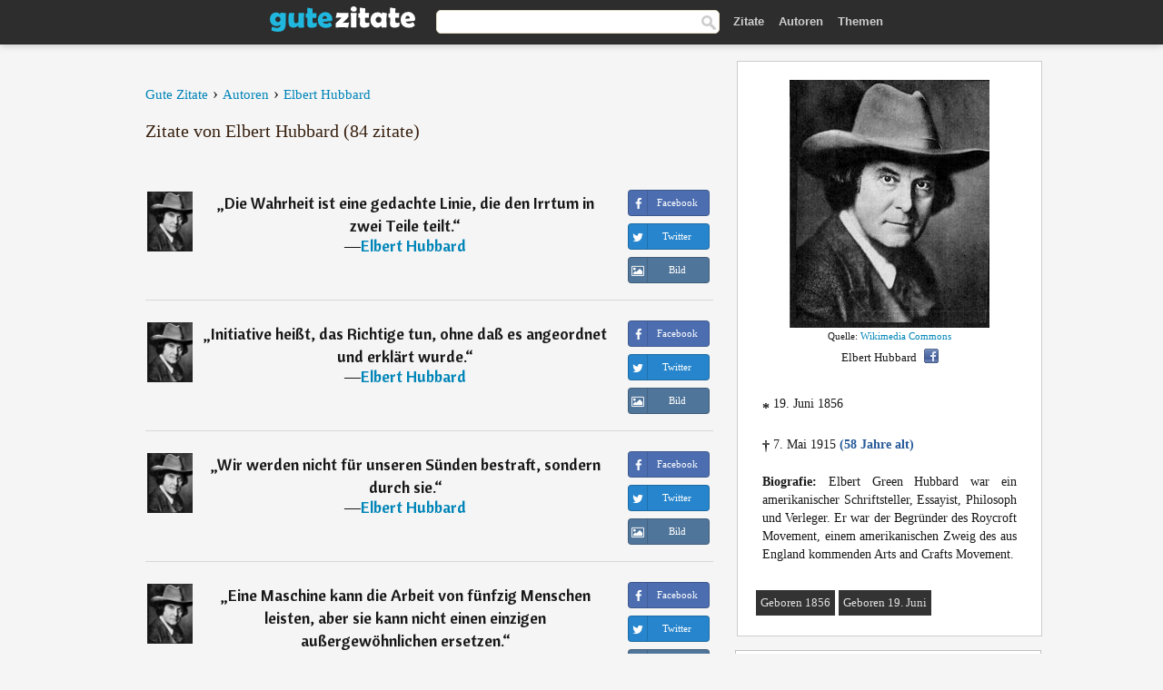

--- FILE ---
content_type: text/html; charset=UTF-8
request_url: https://gutezitate.com/autor/elbert-hubbard/2
body_size: 7471
content:
<!DOCTYPE html>
<html lang="de" xml:lang="de"><head prefix="og: http://ogp.me/ns# fb: http://ogp.me/ns/fb# gutezitate: http://ogp.me/ns/fb/gutezitate#">
<meta http-equiv="content-type" content="text/html; charset=UTF-8"> 

  <title>Elbert Hubbard - Zitate - Gute Zitate</title>
  
  <meta name="description" content="Gedichte, Sprüche und Zitate von Elbert Hubbard für Facebook, Twitter, WhatsApp und Instagram. Elbert Green Hubbard war ein amerikanischer...">

<link href="/css/basev2.1.9.css" media="screen" rel="stylesheet" type="text/css">
<link rel="preconnect" href="https://fonts.googleapis.com">
<link rel="preconnect" href="https://fonts.gstatic.com" crossorigin>

  <meta property="og:title" content="Elbert Hubbard">
  <meta property="og:type" content="gutezitate:autor">
  <meta property="og:site_name" content="Gute Zitate">
  <meta property="og:description" content="Zitate von Elbert Hubbard">
  <meta property="og:image" content="https://gutezitate.com/bilder/elbert-hubbard.jpg">
  <meta property="og:url" content="https://gutezitate.com/autor/elbert-hubbard">  
  <meta property="fb:app_id" content="613188655393765"> 
  <meta itemprop="image" content="https://gutezitate.com/bilder/elbert-hubbard.jpg">
  <link rel="image_src" href="https://gutezitate.com/bilder/elbert-hubbard.jpg">  
  <link rel="apple-touch-icon" sizes="57x57" href="/apple-touch-icon-57x57.png?v=2016">
  <link rel="apple-touch-icon" sizes="60x60" href="/apple-touch-icon-60x60.png?v=2016">
  <link rel="apple-touch-icon" sizes="72x72" href="/apple-touch-icon-72x72.png?v=2016">
  <link rel="apple-touch-icon" sizes="76x76" href="/apple-touch-icon-76x76.png?v=2016">
  <link rel="apple-touch-icon" sizes="114x114" href="/apple-touch-icon-114x114.png?v=2016">
  <link rel="apple-touch-icon" sizes="120x120" href="/apple-touch-icon-120x120.png?v=2016">
  <link rel="apple-touch-icon" sizes="144x144" href="/apple-touch-icon-144x144.png?v=2016">
  <link rel="apple-touch-icon" sizes="152x152" href="/apple-touch-icon-152x152.png?v=2016">
  <link rel="apple-touch-icon" sizes="180x180" href="/apple-touch-icon-180x180.png?v=2016">
  <link rel="icon" type="image/png" href="/favicon-32x32.png?v=2016" sizes="32x32">
  <link rel="icon" type="image/png" href="/android-chrome-192x192.png?v=2016" sizes="192x192">
  <link rel="icon" type="image/png" href="/favicon-96x96.png?v=2016" sizes="96x96">
  <link rel="icon" type="image/png" href="/favicon-16x16.png?v=2016" sizes="16x16">
  <link rel="manifest" href="/manifest.json?v=2016">
  <link rel="mask-icon" href="/safari-pinned-tab.svg?v=2016" color="#5bbad5">
  <link rel="shortcut icon" href="/favicon.ico?v=2016">
  <meta name="apple-mobile-web-app-title" content="Gute Zitate">
  <meta name="application-name" content="Gute Zitate">
  <meta name="msapplication-TileColor" content="#2b5797">
  <meta name="msapplication-TileImage" content="/mstile-144x144.png?v=2016">
  <meta name="theme-color" content="#ffffff">

   
   <meta name="viewport" content="width=device-width, initial-scale=1, maximum-scale=1"> 
   
   
<script async src="https://www.googletagmanager.com/gtag/js?id=G-WF96CDLLB7"></script>
<script>
  window.dataLayer = window.dataLayer || [];
  function gtag(){dataLayer.push(arguments);}
  gtag('js', new Date());

  gtag('config', 'G-WF96CDLLB7');
</script>


<link rel="canonical" href="https://gutezitate.com/autor/elbert-hubbard/2">
<link rel="prev" href="https://gutezitate.com/autor/elbert-hubbard">
<link rel="next" href="https://gutezitate.com/autor/elbert-hubbard/3">
<script async src="//pagead2.googlesyndication.com/pagead/js/adsbygoogle.js"></script>
<script>
  (adsbygoogle = window.adsbygoogle || []).push({
    google_ad_client: "ca-pub-6631402814758980",
    enable_page_level_ads: true
  });
</script>

</head>

<body>
<div class="content">

    <div id="tbar_w">
    <div class="uitext" id="siteheader">

<div class="shwrapper">	


<div id="logo">
<a href="/">

<img alt="Gute Zitate" src="/img/gute.svg" width="160" height="36">

</a>
</div>
<div id="sitesearch">
<form accept-charset="UTF-8" action="/zitate/" method="get" name="headerSearchForm">
<div class="auto_complete_field_wrapper">
<input class="greyText" id="sitesearch_field" name="q" type="text" autocomplete="off">        
<input type="hidden" name="t" value="1">

</div>
<a class="submitLink" href="#" onclick="document.headerSearchForm.submit(); return false;" rel="nofollow"><img alt="Buscar" src="/img/mg.png" title="Zitate und Autoren" width="16"></a>
</form>
</div>

<ul class="nav" id="sitenav">
<li>
<a href="/" class="navlink" id="quotes2li">Zitate</a>
</li>
<li>
<a href="/autoren/" class="navlink" id="authors2li">Autoren</a>
</li>
<li>
<a href="/themen/" class="navlink" id="topics2li">Themen</a>
</li>
</ul>

<div class="loginbar">
<div class="ubtn-group" id="lbsearch"><a href="/zitate/" class="ubtn ubtn-inverse"> <i class="icon-search icon-white nbarbtn"></i></a></div><div class="ubtn-group" id="lbmore"><a href="#showmore" class="ubtn ubtn-inverse"> <i class="icon-menu icon-white nbarbtn"></i></a></div>
</div>


</div>
</div>

</div>



  <div class="mainContentContainer ">
    <div class="mainContent">
      

      <div class="mainContentFloat">



<div class="leftContainer">
	<br>
	
	<div id="breadcrumbs"><ol itemscope itemtype="https://schema.org/BreadcrumbList" class="obdc"><li itemprop="itemListElement" itemscope itemtype="https://schema.org/ListItem"><a itemprop="item" href="/"><span itemprop="name">Gute Zitate</span></a><meta itemprop="position" content="1"></li><li class="bdcsp"> › </li><li itemprop="itemListElement" itemscope itemtype="https://schema.org/ListItem"><a itemprop="item" href="/autoren/"><span itemprop="name">Autoren</span></a><meta itemprop="position" content="2"></li><li class="bdcsp"> › </li><li itemprop="itemListElement" itemscope itemtype="https://schema.org/ListItem"><a itemprop="item" itemscope itemtype="https://schema.org/Person" href="/autor/elbert-hubbard"><span itemprop="name">Elbert Hubbard</span></a><meta itemprop="position" content="3"></li></ol></div><h1>Zitate von Elbert Hubbard (84 zitate)</h1><br><div class="quotes"><div class="quote"><div class="quoteDetails"><table><tbody><tr><td class="qd_td"><a href="/autor/elbert-hubbard"><img alt="Elbert Hubbard"  src="/bilder/elbert-hubbard-s1.jpg" srcset="/bilder/elbert-hubbard-s1@2x.jpg 2x" width="50" height="66"></a></td><td class="swidth"><div class="quoteText2">„<a href="/zitat/114504" class="qlink">Die Wahrheit ist eine gedachte Linie, die den Irrtum in zwei Teile teilt.</a>“<br>  ―<a href="/autor/elbert-hubbard">Elbert Hubbard</a></div></td></tr></tbody></table></div><div class="action"><div class="acdblock"><div class="abtndiv"><a href="javascript:void(0);" rel="nofollow" onclick="sbWindow('https://www.facebook.com/sharer/sharer.php?u=https://gutezitate.com/zitat/114504',640,360);" class="btn btn-block btn-social btn-xs btn-facebook" > <span class="fa fa-facebook"></span><div class="abtnlabel">Facebook</div></a></div><div class="abtndiv"><a href="javascript:void(0);" rel="nofollow" onclick="sbWindow('https://twitter.com/intent/tweet?original_referer=https://gutezitate.com/zitat/114504&amp;text=Die+Wahrheit+ist+eine+gedachte+Linie%2C+die+den+Irrtum+in+zwei+Teile+teilt.&amp;url=https://gutezitate.com/zitat/114504',570,270);" class="btn btn-block btn-social btn-xs btn-twitter"> <span class="fa fa-twitter"></span><div class="abtnlabel">Twitter</div></a></div><div class="wappbtn abtndiv"><a class="btn btn-block btn-social btn-xs btn-wapp" href="whatsapp://send?text=Die Wahrheit ist eine gedachte Linie, die den Irrtum in zwei Teile teilt. - Elbert Hubbard - https://gutezitate.com/zitat/114504"> <span class="fa fa-wapp"></span><div class="abtnlabel">WhatsApp</div></a></div><div class="abtndiv"><a href="/zitat/114504" class="btn btn-block btn-social btn-xs btn-img"> <span class="fa fa-img"></span><div class="abtnlabel">Bild</div></a></div></div></div></div><div class="quote"><div class="quoteDetails"><table><tbody><tr><td class="qd_td"><a href="/autor/elbert-hubbard"><img alt="Elbert Hubbard"  src="/bilder/elbert-hubbard-s1.jpg" srcset="/bilder/elbert-hubbard-s1@2x.jpg 2x" width="50" height="66"></a></td><td class="swidth"><div class="quoteText2">„<a href="/zitat/113589" class="qlink">Initiative heißt, das Richtige tun, ohne daß es angeordnet und erklärt wurde.</a>“<br>  ―<a href="/autor/elbert-hubbard">Elbert Hubbard</a></div></td></tr></tbody></table></div><div class="action"><div class="acdblock"><div class="abtndiv"><a href="javascript:void(0);" rel="nofollow" onclick="sbWindow('https://www.facebook.com/sharer/sharer.php?u=https://gutezitate.com/zitat/113589',640,360);" class="btn btn-block btn-social btn-xs btn-facebook" > <span class="fa fa-facebook"></span><div class="abtnlabel">Facebook</div></a></div><div class="abtndiv"><a href="javascript:void(0);" rel="nofollow" onclick="sbWindow('https://twitter.com/intent/tweet?original_referer=https://gutezitate.com/zitat/113589&amp;text=Initiative+hei%C3%9Ft%2C+das+Richtige+tun%2C+ohne+da%C3%9F+es+angeordnet+und+erkl%C3%A4rt+wurde.&amp;url=https://gutezitate.com/zitat/113589',570,270);" class="btn btn-block btn-social btn-xs btn-twitter"> <span class="fa fa-twitter"></span><div class="abtnlabel">Twitter</div></a></div><div class="wappbtn abtndiv"><a class="btn btn-block btn-social btn-xs btn-wapp" href="whatsapp://send?text=Initiative heißt, das Richtige tun, ohne daß es angeordnet und erklärt wurde. - Elbert Hubbard - https://gutezitate.com/zitat/113589"> <span class="fa fa-wapp"></span><div class="abtnlabel">WhatsApp</div></a></div><div class="abtndiv"><a href="/zitat/113589" class="btn btn-block btn-social btn-xs btn-img"> <span class="fa fa-img"></span><div class="abtnlabel">Bild</div></a></div></div></div></div><div class="quote"><div class="quoteDetails"><table><tbody><tr><td class="qd_td"><a href="/autor/elbert-hubbard"><img alt="Elbert Hubbard"  src="/bilder/elbert-hubbard-s1.jpg" srcset="/bilder/elbert-hubbard-s1@2x.jpg 2x" width="50" height="66"></a></td><td class="swidth"><div class="quoteText2">„<a href="/zitat/255759" class="qlink">Wir werden nicht für unseren Sünden bestraft, sondern durch sie.</a>“<br>  ―<a href="/autor/elbert-hubbard">Elbert Hubbard</a></div></td></tr></tbody></table></div><div class="action"><div class="acdblock"><div class="abtndiv"><a href="javascript:void(0);" rel="nofollow" onclick="sbWindow('https://www.facebook.com/sharer/sharer.php?u=https://gutezitate.com/zitat/255759',640,360);" class="btn btn-block btn-social btn-xs btn-facebook" > <span class="fa fa-facebook"></span><div class="abtnlabel">Facebook</div></a></div><div class="abtndiv"><a href="javascript:void(0);" rel="nofollow" onclick="sbWindow('https://twitter.com/intent/tweet?original_referer=https://gutezitate.com/zitat/255759&amp;text=Wir+werden+nicht+f%C3%BCr+unseren+S%C3%BCnden+bestraft%2C+sondern+durch+sie.&amp;url=https://gutezitate.com/zitat/255759',570,270);" class="btn btn-block btn-social btn-xs btn-twitter"> <span class="fa fa-twitter"></span><div class="abtnlabel">Twitter</div></a></div><div class="wappbtn abtndiv"><a class="btn btn-block btn-social btn-xs btn-wapp" href="whatsapp://send?text=Wir werden nicht für unseren Sünden bestraft, sondern durch sie. - Elbert Hubbard - https://gutezitate.com/zitat/255759"> <span class="fa fa-wapp"></span><div class="abtnlabel">WhatsApp</div></a></div><div class="abtndiv"><a href="/zitat/255759" class="btn btn-block btn-social btn-xs btn-img"> <span class="fa fa-img"></span><div class="abtnlabel">Bild</div></a></div></div></div></div><div class="quote"><div class="quoteDetails"><table><tbody><tr><td class="qd_td"><a href="/autor/elbert-hubbard"><img alt="Elbert Hubbard"  src="/bilder/elbert-hubbard-s1.jpg" srcset="/bilder/elbert-hubbard-s1@2x.jpg 2x" width="50" height="66"></a></td><td class="swidth"><div class="quoteText2">„<a href="/zitat/183339" class="qlink">Eine Maschine kann die Arbeit von fünfzig Menschen leisten, aber sie kann nicht einen einzigen außergewöhnlichen ersetzen.</a>“<br>  ―<a href="/autor/elbert-hubbard">Elbert Hubbard</a></div></td></tr></tbody></table></div><div class="action"><div class="acdblock"><div class="abtndiv"><a href="javascript:void(0);" rel="nofollow" onclick="sbWindow('https://www.facebook.com/sharer/sharer.php?u=https://gutezitate.com/zitat/183339',640,360);" class="btn btn-block btn-social btn-xs btn-facebook" > <span class="fa fa-facebook"></span><div class="abtnlabel">Facebook</div></a></div><div class="abtndiv"><a href="javascript:void(0);" rel="nofollow" onclick="sbWindow('https://twitter.com/intent/tweet?original_referer=https://gutezitate.com/zitat/183339&amp;text=Eine+Maschine+kann+die+Arbeit+von+f%C3%BCnfzig+Menschen+leisten%2C+aber+sie+kann+nicht+einen+einzigen+au%C3%9Fergew%C3%B6hnlichen+...&amp;url=https://gutezitate.com/zitat/183339',570,270);" class="btn btn-block btn-social btn-xs btn-twitter"> <span class="fa fa-twitter"></span><div class="abtnlabel">Twitter</div></a></div><div class="wappbtn abtndiv"><a class="btn btn-block btn-social btn-xs btn-wapp" href="whatsapp://send?text=Eine Maschine kann die Arbeit von fünfzig Menschen leisten, aber sie kann nicht einen einzigen außergewöhnlichen ersetzen. - Elbert Hubbard - https://gutezitate.com/zitat/183339"> <span class="fa fa-wapp"></span><div class="abtnlabel">WhatsApp</div></a></div><div class="abtndiv"><a href="/zitat/183339" class="btn btn-block btn-social btn-xs btn-img"> <span class="fa fa-img"></span><div class="abtnlabel">Bild</div></a></div></div></div></div><div class="quote"><div class="quoteDetails"><table><tbody><tr><td class="qd_td"><a href="/autor/elbert-hubbard"><img alt="Elbert Hubbard"  src="/bilder/elbert-hubbard-s1.jpg" srcset="/bilder/elbert-hubbard-s1@2x.jpg 2x" width="50" height="66"></a></td><td class="swidth"><div class="quoteText2">„<a href="/zitat/248317" class="qlink">Spezialist ist einer, der sich auf eine von ihm gewählte Form der Unwissenheit beschränkt hat.</a>“<br>  ―<a href="/autor/elbert-hubbard">Elbert Hubbard</a></div></td></tr></tbody></table></div><div class="action"><div class="acdblock"><div class="abtndiv"><a href="javascript:void(0);" rel="nofollow" onclick="sbWindow('https://www.facebook.com/sharer/sharer.php?u=https://gutezitate.com/zitat/248317',640,360);" class="btn btn-block btn-social btn-xs btn-facebook" > <span class="fa fa-facebook"></span><div class="abtnlabel">Facebook</div></a></div><div class="abtndiv"><a href="javascript:void(0);" rel="nofollow" onclick="sbWindow('https://twitter.com/intent/tweet?original_referer=https://gutezitate.com/zitat/248317&amp;text=Spezialist+ist+einer%2C+der+sich+auf+eine+von+ihm+gew%C3%A4hlte+Form+der+Unwissenheit+beschr%C3%A4nkt+hat.&amp;url=https://gutezitate.com/zitat/248317',570,270);" class="btn btn-block btn-social btn-xs btn-twitter"> <span class="fa fa-twitter"></span><div class="abtnlabel">Twitter</div></a></div><div class="wappbtn abtndiv"><a class="btn btn-block btn-social btn-xs btn-wapp" href="whatsapp://send?text=Spezialist ist einer, der sich auf eine von ihm gewählte Form der Unwissenheit beschränkt hat. - Elbert Hubbard - https://gutezitate.com/zitat/248317"> <span class="fa fa-wapp"></span><div class="abtnlabel">WhatsApp</div></a></div><div class="abtndiv"><a href="/zitat/248317" class="btn btn-block btn-social btn-xs btn-img"> <span class="fa fa-img"></span><div class="abtnlabel">Bild</div></a></div></div></div></div><div class="quote"><div class="quoteDetails"><table><tbody><tr><td class="qd_td"><a href="/autor/elbert-hubbard"><img alt="Elbert Hubbard"  src="/bilder/elbert-hubbard-s1.jpg" srcset="/bilder/elbert-hubbard-s1@2x.jpg 2x" width="50" height="66"></a></td><td class="swidth"><div class="quoteText2">„<a href="/zitat/234211" class="qlink">Jemand, der sich ständig in seinen Gefühlen verletzt fühlt, ist ein so angenehmer Gefährte wie ein Kieselstein in einem Schuh.</a>“<br>  ―<a href="/autor/elbert-hubbard">Elbert Hubbard</a></div></td></tr></tbody></table></div><div class="action"><div class="acdblock"><div class="abtndiv"><a href="javascript:void(0);" rel="nofollow" onclick="sbWindow('https://www.facebook.com/sharer/sharer.php?u=https://gutezitate.com/zitat/234211',640,360);" class="btn btn-block btn-social btn-xs btn-facebook" > <span class="fa fa-facebook"></span><div class="abtnlabel">Facebook</div></a></div><div class="abtndiv"><a href="javascript:void(0);" rel="nofollow" onclick="sbWindow('https://twitter.com/intent/tweet?original_referer=https://gutezitate.com/zitat/234211&amp;text=Jemand%2C+der+sich+st%C3%A4ndig+in+seinen+Gef%C3%BChlen+verletzt+f%C3%BChlt%2C+ist+ein+so+angenehmer+Gef%C3%A4hrte+wie+ein+Kieselstein+in...&amp;url=https://gutezitate.com/zitat/234211',570,270);" class="btn btn-block btn-social btn-xs btn-twitter"> <span class="fa fa-twitter"></span><div class="abtnlabel">Twitter</div></a></div><div class="wappbtn abtndiv"><a class="btn btn-block btn-social btn-xs btn-wapp" href="whatsapp://send?text=Jemand, der sich ständig in seinen Gefühlen verletzt fühlt, ist ein so angenehmer Gefährte wie ein Kieselstein in einem Schuh. - Elbert Hubbard - https://gutezitate.com/zitat/234211"> <span class="fa fa-wapp"></span><div class="abtnlabel">WhatsApp</div></a></div><div class="abtndiv"><a href="/zitat/234211" class="btn btn-block btn-social btn-xs btn-img"> <span class="fa fa-img"></span><div class="abtnlabel">Bild</div></a></div></div></div></div><div class="quote"><div class="quoteDetails"><table><tbody><tr><td class="qd_td"><a href="/autor/elbert-hubbard"><img alt="Elbert Hubbard"  src="/bilder/elbert-hubbard-s1.jpg" srcset="/bilder/elbert-hubbard-s1@2x.jpg 2x" width="50" height="66"></a></td><td class="swidth"><div class="quoteText2">„<a href="/zitat/197790" class="qlink">Reformer sind diejenigen, die Menschen dazu erziehen, daß sie erkennen, was sie brauchen.</a>“<br>  ―<a href="/autor/elbert-hubbard">Elbert Hubbard</a></div></td></tr></tbody></table></div><div class="action"><div class="acdblock"><div class="abtndiv"><a href="javascript:void(0);" rel="nofollow" onclick="sbWindow('https://www.facebook.com/sharer/sharer.php?u=https://gutezitate.com/zitat/197790',640,360);" class="btn btn-block btn-social btn-xs btn-facebook" > <span class="fa fa-facebook"></span><div class="abtnlabel">Facebook</div></a></div><div class="abtndiv"><a href="javascript:void(0);" rel="nofollow" onclick="sbWindow('https://twitter.com/intent/tweet?original_referer=https://gutezitate.com/zitat/197790&amp;text=Reformer+sind+diejenigen%2C+die+Menschen+dazu+erziehen%2C+da%C3%9F+sie+erkennen%2C+was+sie+brauchen.&amp;url=https://gutezitate.com/zitat/197790',570,270);" class="btn btn-block btn-social btn-xs btn-twitter"> <span class="fa fa-twitter"></span><div class="abtnlabel">Twitter</div></a></div><div class="wappbtn abtndiv"><a class="btn btn-block btn-social btn-xs btn-wapp" href="whatsapp://send?text=Reformer sind diejenigen, die Menschen dazu erziehen, daß sie erkennen, was sie brauchen. - Elbert Hubbard - https://gutezitate.com/zitat/197790"> <span class="fa fa-wapp"></span><div class="abtnlabel">WhatsApp</div></a></div><div class="abtndiv"><a href="/zitat/197790" class="btn btn-block btn-social btn-xs btn-img"> <span class="fa fa-img"></span><div class="abtnlabel">Bild</div></a></div></div></div></div><div class="quote"><div class="quoteDetails"><table><tbody><tr><td class="qd_td"><a href="/autor/elbert-hubbard"><img alt="Elbert Hubbard"  src="/bilder/elbert-hubbard-s1.jpg" srcset="/bilder/elbert-hubbard-s1@2x.jpg 2x" width="50" height="66"></a></td><td class="swidth"><div class="quoteText2">„<a href="/zitat/205049" class="qlink">Der größte Fehler im Leben ist, daß man ständig fürchtet, Fehler zu machen.</a>“<br>  ―<a href="/autor/elbert-hubbard">Elbert Hubbard</a></div></td></tr></tbody></table></div><div class="action"><div class="acdblock"><div class="abtndiv"><a href="javascript:void(0);" rel="nofollow" onclick="sbWindow('https://www.facebook.com/sharer/sharer.php?u=https://gutezitate.com/zitat/205049',640,360);" class="btn btn-block btn-social btn-xs btn-facebook" > <span class="fa fa-facebook"></span><div class="abtnlabel">Facebook</div></a></div><div class="abtndiv"><a href="javascript:void(0);" rel="nofollow" onclick="sbWindow('https://twitter.com/intent/tweet?original_referer=https://gutezitate.com/zitat/205049&amp;text=Der+gr%C3%B6%C3%9Fte+Fehler+im+Leben+ist%2C+da%C3%9F+man+st%C3%A4ndig+f%C3%BCrchtet%2C+Fehler+zu+machen.&amp;url=https://gutezitate.com/zitat/205049',570,270);" class="btn btn-block btn-social btn-xs btn-twitter"> <span class="fa fa-twitter"></span><div class="abtnlabel">Twitter</div></a></div><div class="wappbtn abtndiv"><a class="btn btn-block btn-social btn-xs btn-wapp" href="whatsapp://send?text=Der größte Fehler im Leben ist, daß man ständig fürchtet, Fehler zu machen. - Elbert Hubbard - https://gutezitate.com/zitat/205049"> <span class="fa fa-wapp"></span><div class="abtnlabel">WhatsApp</div></a></div><div class="abtndiv"><a href="/zitat/205049" class="btn btn-block btn-social btn-xs btn-img"> <span class="fa fa-img"></span><div class="abtnlabel">Bild</div></a></div></div></div></div><div class="quote"><div class="quoteDetails"><table><tbody><tr><td class="qd_td"><a href="/autor/elbert-hubbard"><img alt="Elbert Hubbard"  src="/bilder/elbert-hubbard-s1.jpg" srcset="/bilder/elbert-hubbard-s1@2x.jpg 2x" width="50" height="66"></a></td><td class="swidth"><div class="quoteText2">„<a href="/zitat/272238" class="qlink">Um Kritik zu vermeiden: Tu nichts, sag nichts, sei nichts.</a>“<br>  ―<a href="/autor/elbert-hubbard">Elbert Hubbard</a></div></td></tr></tbody></table></div><div class="action"><div class="acdblock"><div class="abtndiv"><a href="javascript:void(0);" rel="nofollow" onclick="sbWindow('https://www.facebook.com/sharer/sharer.php?u=https://gutezitate.com/zitat/272238',640,360);" class="btn btn-block btn-social btn-xs btn-facebook" > <span class="fa fa-facebook"></span><div class="abtnlabel">Facebook</div></a></div><div class="abtndiv"><a href="javascript:void(0);" rel="nofollow" onclick="sbWindow('https://twitter.com/intent/tweet?original_referer=https://gutezitate.com/zitat/272238&amp;text=Um+Kritik+zu+vermeiden%3A+Tu+nichts%2C+sag+nichts%2C+sei+nichts.&amp;url=https://gutezitate.com/zitat/272238',570,270);" class="btn btn-block btn-social btn-xs btn-twitter"> <span class="fa fa-twitter"></span><div class="abtnlabel">Twitter</div></a></div><div class="wappbtn abtndiv"><a class="btn btn-block btn-social btn-xs btn-wapp" href="whatsapp://send?text=Um Kritik zu vermeiden: Tu nichts, sag nichts, sei nichts. - Elbert Hubbard - https://gutezitate.com/zitat/272238"> <span class="fa fa-wapp"></span><div class="abtnlabel">WhatsApp</div></a></div><div class="abtndiv"><a href="/zitat/272238" class="btn btn-block btn-social btn-xs btn-img"> <span class="fa fa-img"></span><div class="abtnlabel">Bild</div></a></div></div></div></div><div class="quote"><div class="quoteDetails"><table><tbody><tr><td class="qd_td"><a href="/autor/elbert-hubbard"><img alt="Elbert Hubbard"  src="/bilder/elbert-hubbard-s1.jpg" srcset="/bilder/elbert-hubbard-s1@2x.jpg 2x" width="50" height="66"></a></td><td class="swidth"><div class="quoteText2">„<a href="/zitat/166903" class="qlink">Sei vergnügt bis um 10 Uhr morgens. Der Rest des Tages wird dann wie von selber laufen.</a>“<br>  ―<a href="/autor/elbert-hubbard">Elbert Hubbard</a></div></td></tr></tbody></table></div><div class="action"><div class="acdblock"><div class="abtndiv"><a href="javascript:void(0);" rel="nofollow" onclick="sbWindow('https://www.facebook.com/sharer/sharer.php?u=https://gutezitate.com/zitat/166903',640,360);" class="btn btn-block btn-social btn-xs btn-facebook" > <span class="fa fa-facebook"></span><div class="abtnlabel">Facebook</div></a></div><div class="abtndiv"><a href="javascript:void(0);" rel="nofollow" onclick="sbWindow('https://twitter.com/intent/tweet?original_referer=https://gutezitate.com/zitat/166903&amp;text=Sei+vergn%C3%BCgt+bis+um+10+Uhr+morgens.+Der+Rest+des+Tages+wird+dann+wie+von+selber+laufen.&amp;url=https://gutezitate.com/zitat/166903',570,270);" class="btn btn-block btn-social btn-xs btn-twitter"> <span class="fa fa-twitter"></span><div class="abtnlabel">Twitter</div></a></div><div class="wappbtn abtndiv"><a class="btn btn-block btn-social btn-xs btn-wapp" href="whatsapp://send?text=Sei vergnügt bis um 10 Uhr morgens. Der Rest des Tages wird dann wie von selber laufen. - Elbert Hubbard - https://gutezitate.com/zitat/166903"> <span class="fa fa-wapp"></span><div class="abtnlabel">WhatsApp</div></a></div><div class="abtndiv"><a href="/zitat/166903" class="btn btn-block btn-social btn-xs btn-img"> <span class="fa fa-img"></span><div class="abtnlabel">Bild</div></a></div></div></div></div><div class="quote"><div class="quoteDetails"><table><tbody><tr><td class="qd_td"><a href="/autor/elbert-hubbard"><img alt="Elbert Hubbard"  src="/bilder/elbert-hubbard-s1.jpg" srcset="/bilder/elbert-hubbard-s1@2x.jpg 2x" width="50" height="66"></a></td><td class="swidth"><div class="quoteText2">„<a href="/zitat/200715" class="qlink">Der Mensch, der keine Probleme hat, hat schon verspielt.</a>“<br>  ―<a href="/autor/elbert-hubbard">Elbert Hubbard</a></div></td></tr></tbody></table></div><div class="action"><div class="acdblock"><div class="abtndiv"><a href="javascript:void(0);" rel="nofollow" onclick="sbWindow('https://www.facebook.com/sharer/sharer.php?u=https://gutezitate.com/zitat/200715',640,360);" class="btn btn-block btn-social btn-xs btn-facebook" > <span class="fa fa-facebook"></span><div class="abtnlabel">Facebook</div></a></div><div class="abtndiv"><a href="javascript:void(0);" rel="nofollow" onclick="sbWindow('https://twitter.com/intent/tweet?original_referer=https://gutezitate.com/zitat/200715&amp;text=Der+Mensch%2C+der+keine+Probleme+hat%2C+hat+schon+verspielt.&amp;url=https://gutezitate.com/zitat/200715',570,270);" class="btn btn-block btn-social btn-xs btn-twitter"> <span class="fa fa-twitter"></span><div class="abtnlabel">Twitter</div></a></div><div class="wappbtn abtndiv"><a class="btn btn-block btn-social btn-xs btn-wapp" href="whatsapp://send?text=Der Mensch, der keine Probleme hat, hat schon verspielt. - Elbert Hubbard - https://gutezitate.com/zitat/200715"> <span class="fa fa-wapp"></span><div class="abtnlabel">WhatsApp</div></a></div><div class="abtndiv"><a href="/zitat/200715" class="btn btn-block btn-social btn-xs btn-img"> <span class="fa fa-img"></span><div class="abtnlabel">Bild</div></a></div></div></div></div><div class="quote"><div class="quoteDetails"><table><tbody><tr><td class="qd_td"><a href="/autor/elbert-hubbard"><img alt="Elbert Hubbard"  src="/bilder/elbert-hubbard-s1.jpg" srcset="/bilder/elbert-hubbard-s1@2x.jpg 2x" width="50" height="66"></a></td><td class="swidth"><div class="quoteText2">„<a href="/zitat/198864" class="qlink">Ein Mann ist so gut, wie er sein muss, eine Frau ist so schlecht, wie sie sich zu sein traut.</a>“<br>  ―<a href="/autor/elbert-hubbard">Elbert Hubbard</a></div></td></tr></tbody></table></div><div class="action"><div class="acdblock"><div class="abtndiv"><a href="javascript:void(0);" rel="nofollow" onclick="sbWindow('https://www.facebook.com/sharer/sharer.php?u=https://gutezitate.com/zitat/198864',640,360);" class="btn btn-block btn-social btn-xs btn-facebook" > <span class="fa fa-facebook"></span><div class="abtnlabel">Facebook</div></a></div><div class="abtndiv"><a href="javascript:void(0);" rel="nofollow" onclick="sbWindow('https://twitter.com/intent/tweet?original_referer=https://gutezitate.com/zitat/198864&amp;text=Ein+Mann+ist+so+gut%2C+wie+er+sein+muss%2C+eine+Frau+ist+so+schlecht%2C+wie+sie+sich+zu+sein+traut.&amp;url=https://gutezitate.com/zitat/198864',570,270);" class="btn btn-block btn-social btn-xs btn-twitter"> <span class="fa fa-twitter"></span><div class="abtnlabel">Twitter</div></a></div><div class="wappbtn abtndiv"><a class="btn btn-block btn-social btn-xs btn-wapp" href="whatsapp://send?text=Ein Mann ist so gut, wie er sein muss, eine Frau ist so schlecht, wie sie sich zu sein traut. - Elbert Hubbard - https://gutezitate.com/zitat/198864"> <span class="fa fa-wapp"></span><div class="abtnlabel">WhatsApp</div></a></div><div class="abtndiv"><a href="/zitat/198864" class="btn btn-block btn-social btn-xs btn-img"> <span class="fa fa-img"></span><div class="abtnlabel">Bild</div></a></div></div></div></div><div class="quote"><div class="quoteDetails"><table><tbody><tr><td class="qd_td"><a href="/autor/elbert-hubbard"><img alt="Elbert Hubbard"  src="/bilder/elbert-hubbard-s1.jpg" srcset="/bilder/elbert-hubbard-s1@2x.jpg 2x" width="50" height="66"></a></td><td class="swidth"><div class="quoteText2">„<a href="/zitat/187111" class="qlink">Glück heißt: das Ich vergessen bei einer nützlichen Tätigkeit.</a>“<br>  ―<a href="/autor/elbert-hubbard">Elbert Hubbard</a></div></td></tr></tbody></table></div><div class="action"><div class="acdblock"><div class="abtndiv"><a href="javascript:void(0);" rel="nofollow" onclick="sbWindow('https://www.facebook.com/sharer/sharer.php?u=https://gutezitate.com/zitat/187111',640,360);" class="btn btn-block btn-social btn-xs btn-facebook" > <span class="fa fa-facebook"></span><div class="abtnlabel">Facebook</div></a></div><div class="abtndiv"><a href="javascript:void(0);" rel="nofollow" onclick="sbWindow('https://twitter.com/intent/tweet?original_referer=https://gutezitate.com/zitat/187111&amp;text=Gl%C3%BCck+hei%C3%9Ft%3A+das+Ich+vergessen+bei+einer+n%C3%BCtzlichen+T%C3%A4tigkeit.&amp;url=https://gutezitate.com/zitat/187111',570,270);" class="btn btn-block btn-social btn-xs btn-twitter"> <span class="fa fa-twitter"></span><div class="abtnlabel">Twitter</div></a></div><div class="wappbtn abtndiv"><a class="btn btn-block btn-social btn-xs btn-wapp" href="whatsapp://send?text=Glück heißt: das Ich vergessen bei einer nützlichen Tätigkeit. - Elbert Hubbard - https://gutezitate.com/zitat/187111"> <span class="fa fa-wapp"></span><div class="abtnlabel">WhatsApp</div></a></div><div class="abtndiv"><a href="/zitat/187111" class="btn btn-block btn-social btn-xs btn-img"> <span class="fa fa-img"></span><div class="abtnlabel">Bild</div></a></div></div></div></div><div class="quote"><div class="quoteDetails"><table><tbody><tr><td class="qd_td"><a href="/autor/elbert-hubbard"><img alt="Elbert Hubbard"  src="/bilder/elbert-hubbard-s1.jpg" srcset="/bilder/elbert-hubbard-s1@2x.jpg 2x" width="50" height="66"></a></td><td class="swidth"><div class="quoteText2">„<a href="/zitat/190843" class="qlink">Fortschritt kommt durch den intelligenten Gebrauch von Erfahrung zusammen.</a>“<br>  ―<a href="/autor/elbert-hubbard">Elbert Hubbard</a></div></td></tr></tbody></table></div><div class="action"><div class="acdblock"><div class="abtndiv"><a href="javascript:void(0);" rel="nofollow" onclick="sbWindow('https://www.facebook.com/sharer/sharer.php?u=https://gutezitate.com/zitat/190843',640,360);" class="btn btn-block btn-social btn-xs btn-facebook" > <span class="fa fa-facebook"></span><div class="abtnlabel">Facebook</div></a></div><div class="abtndiv"><a href="javascript:void(0);" rel="nofollow" onclick="sbWindow('https://twitter.com/intent/tweet?original_referer=https://gutezitate.com/zitat/190843&amp;text=Fortschritt+kommt+durch+den+intelligenten+Gebrauch+von+Erfahrung+zusammen.&amp;url=https://gutezitate.com/zitat/190843',570,270);" class="btn btn-block btn-social btn-xs btn-twitter"> <span class="fa fa-twitter"></span><div class="abtnlabel">Twitter</div></a></div><div class="wappbtn abtndiv"><a class="btn btn-block btn-social btn-xs btn-wapp" href="whatsapp://send?text=Fortschritt kommt durch den intelligenten Gebrauch von Erfahrung zusammen. - Elbert Hubbard - https://gutezitate.com/zitat/190843"> <span class="fa fa-wapp"></span><div class="abtnlabel">WhatsApp</div></a></div><div class="abtndiv"><a href="/zitat/190843" class="btn btn-block btn-social btn-xs btn-img"> <span class="fa fa-img"></span><div class="abtnlabel">Bild</div></a></div></div></div></div><div class="quote"><div class="quoteDetails"><table><tbody><tr><td class="qd_td"><a href="/autor/elbert-hubbard"><img alt="Elbert Hubbard"  src="/bilder/elbert-hubbard-s1.jpg" srcset="/bilder/elbert-hubbard-s1@2x.jpg 2x" width="50" height="66"></a></td><td class="swidth"><div class="quoteText2">„<a href="/zitat/279037" class="qlink">Einfach ein verdammtes Ding nach dem anderen.</a>“<br>  ―<a href="/autor/elbert-hubbard">Elbert Hubbard</a></div></td></tr></tbody></table></div><div class="action"><div class="acdblock"><div class="abtndiv"><a href="javascript:void(0);" rel="nofollow" onclick="sbWindow('https://www.facebook.com/sharer/sharer.php?u=https://gutezitate.com/zitat/279037',640,360);" class="btn btn-block btn-social btn-xs btn-facebook" > <span class="fa fa-facebook"></span><div class="abtnlabel">Facebook</div></a></div><div class="abtndiv"><a href="javascript:void(0);" rel="nofollow" onclick="sbWindow('https://twitter.com/intent/tweet?original_referer=https://gutezitate.com/zitat/279037&amp;text=Einfach+ein+verdammtes+Ding+nach+dem+anderen.&amp;url=https://gutezitate.com/zitat/279037',570,270);" class="btn btn-block btn-social btn-xs btn-twitter"> <span class="fa fa-twitter"></span><div class="abtnlabel">Twitter</div></a></div><div class="wappbtn abtndiv"><a class="btn btn-block btn-social btn-xs btn-wapp" href="whatsapp://send?text=Einfach ein verdammtes Ding nach dem anderen. - Elbert Hubbard - https://gutezitate.com/zitat/279037"> <span class="fa fa-wapp"></span><div class="abtnlabel">WhatsApp</div></a></div><div class="abtndiv"><a href="/zitat/279037" class="btn btn-block btn-social btn-xs btn-img"> <span class="fa fa-img"></span><div class="abtnlabel">Bild</div></a></div></div></div></div></div><div class ="paging" style="text-align: center; width: 100%"><div><a class="page"  href="/autor/elbert-hubbard/">1</a><span class="page2">2</span><a class="page"  href="/autor/elbert-hubbard/3">3</a><a class="page"  href="/autor/elbert-hubbard/4">4</a><a class="page"  href="/autor/elbert-hubbard/5">5</a><a class="page"  href="/autor/elbert-hubbard/6">6</a></div></div></div>
<div class="rightContainer">
<div id="ainfobox"><div style="display:none" id="abadivr">Sobre o Autor:</div><img src="/bilder/elbert-hubbard.jpg" loading="lazy" width="220" height="273" alt="Elbert Hubbard" title="Elbert Hubbard" style="max-width:250px;"><br><div id="imgsrc">Quelle: <a target="_blank" href="https://commons.wikimedia.org/wiki/File:Elbert_Hubbard_-_Project_Gutenberg_eText_12933.jpg?uselang=de">Wikimedia Commons</a></div>Elbert Hubbard<a href="javascript:void(0);" onclick="sbWindow('https://www.facebook.com/sharer/sharer.php?u=https://gutezitate.com/autor/elbert-hubbard',640,360);"><img src="/img/fb16.png" srcset="/img/fb16@2x.png 2x" class="sbutton" width="16" height="16"></a><div id="ainfodata"><div style="text-align:left"><br><span class="bddate valign1"><b>*</b></span> 19. Juni 1856</div><div style="text-align:left"><br><span class="bddate valign2"><b>†</b></span> 7. Mai 1915  <span style="color:#275A99;font-weight:bold;">(58 Jahre alt)</span></div><div style="text-align:justify"><br><b>Biografie:</b> Elbert Green Hubbard war ein amerikanischer Schriftsteller, Essayist, Philosoph und Verleger. Er war der Begründer des Roycroft Movement, einem amerikanischen Zweig des aus England kommenden Arts and Crafts Movement.</div></div><br><div class="tagsblock"><div class="atag"><a href="/autoren/suche/geboren-1856">Geboren 1856</a></div><div class="atag"><a href="/autoren/suche/geboren-19.-juni">Geboren 19. Juni</a></div></div><div class="clear"></div></div><div class="clear"></div>
    <div class="clearFloats bigBox qotd" id="quote_of_the_day"><div class="h2Container gradientHeaderContainer" style="float:left"><h2 class="brownBackground">Zitat des Tages</h2></div><div class="bigBoxBody"><div class="bigBoxContent containerWithHeaderContent">
      <div id="quoteoftheday" style="margin-bottom:10px;float:left;width:100%">
        <div class="stacked mediumText"><b>„</b><i>Gott schreibt jedem Menschen seine Geschichte. Du bist geliebt heißt das Vorwort jeder Geschichte.</i><b>“</b> </div>

<div class="mediumText">
<div class="textRight">

—
<a href="/autor/petrus-ceelen"><strong>Petrus Ceelen</strong></a>

</div>
</div>

      </div>
	  

<div class="clear"></div></div></div><div class="bigBoxBottom"></div></div>


<div class="clear"></div>
<br>
<div id="adslot2">
<script async src="//pagead2.googlesyndication.com/pagead/js/adsbygoogle.js"></script>
<!-- gutezitate_side2 -->
<ins class="adsbygoogle"
     style="display:inline-block;width:300px;height:600px"
     data-ad-client="ca-pub-6631402814758980"
     data-ad-slot="7332518820"></ins>
<script>
(adsbygoogle = window.adsbygoogle || []).push({});
</script></div>

<div id="exbar">
<a id="showmore">&nbsp;</a>
<div class="ubtn-group"><a href="/autoren/" class="ubtn ubtn-inverse">Autoren</a></div><div class="ubtn-group"><a href="/themen/" class="ubtn ubtn-inverse">Themen</a></div></div>


  <div class="containerWithHeader clearFloats bigBox"><div class="h2Container gradientHeaderContainer"><h2 class="brownBackground">Top-Autoren</h2></div><div class="bigBoxBody"><div class="bigBoxContent containerWithHeaderContent">
      
	  <div class="dpopauth"><div class="pop_authors" id="apop1" ><a href="/autor/françois-fénelon"><img src="/bilder/francois-fenelon-s1.jpg" loading="lazy"  srcset="/bilder/francois-fenelon-s1@2x.jpg 2x" width="50" height="66" alt="François Fénelon" title="François Fénelon"></a></div><div class="pop_authors" id="apop2" ><a href="/autor/charles-dickens"><img src="/bilder/charles-dickens-s1.jpg" loading="lazy"  srcset="/bilder/charles-dickens-s1@2x.jpg 2x" width="50" height="66" alt="Charles Dickens" title="Charles Dickens"></a></div><div class="pop_authors" id="apop3" ><a href="/autor/gottfried-wilhelm-leibniz"><img src="/bilder/gottfried-wilhelm-leibniz-s1.jpg" loading="lazy"  srcset="/bilder/gottfried-wilhelm-leibniz-s1@2x.jpg 2x" width="50" height="66" alt="Gottfried Wilhelm Leibniz" title="Gottfried Wilhelm Leibniz"></a></div><div class="pop_authors" id="apop4" ><a href="/autor/helmut-kohl"><img src="/bilder/helmut-kohl-s1.jpg" loading="lazy"  srcset="/bilder/helmut-kohl-s1@2x.jpg 2x" width="50" height="66" alt="Helmut Kohl" title="Helmut Kohl"></a></div><div class="pop_authors" id="apop5" ><a href="/autor/georg-rollenhagen"><img src="/bilder/georg-rollenhagen-s1.jpg" loading="lazy"  srcset="/bilder/georg-rollenhagen-s1@2x.jpg 2x" width="50" height="66" alt="Georg Rollenhagen" title="Georg Rollenhagen"></a></div><div class="pop_authors" id="apop6" ><a href="/autor/albert-emil-brachvogel"><img src="/bilder/albert-emil-brachvogel-s1.jpg" loading="lazy"  srcset="/bilder/albert-emil-brachvogel-s1@2x.jpg 2x" width="50" height="66" alt="Albert Emil Brachvogel" title="Albert Emil Brachvogel"></a></div><div class="pop_authors" id="apop7" ><a href="/autor/ernst-raupach"><img src="/bilder/ernst-raupach-s1.jpg" loading="lazy"  srcset="/bilder/ernst-raupach-s1@2x.jpg 2x" width="50" height="66" alt="Ernst Raupach" title="Ernst Raupach"></a></div><div class="pop_authors" id="apop8" ><a href="/autor/heinrich-von-kleist"><img src="/bilder/heinrich-von-kleist-s1.jpg" loading="lazy"  srcset="/bilder/heinrich-von-kleist-s1@2x.jpg 2x" width="50" height="66" alt="Heinrich von Kleist" title="Heinrich von Kleist"></a></div><div class="pop_authors" id="apop9" ><a href="/autor/christian-morgenstern"><img src="/bilder/christian-morgenstern-s1.jpg" loading="lazy"  srcset="/bilder/christian-morgenstern-s1@2x.jpg 2x" width="50" height="66" alt="Christian Morgenstern" title="Christian Morgenstern"></a></div><div class="pop_authors" id="apop10" ><a href="/autor/hesiod"><img src="/bilder/hesiod-s1.jpg" loading="lazy"  srcset="/bilder/hesiod-s1@2x.jpg 2x" width="50" height="66" alt="Hesiod" title="Hesiod"></a></div><div class="pop_authors" id="apop11" ><a href="/autor/johann-heinrich-pestalozzi"><img src="/bilder/johann-heinrich-pestalozzi-s1.jpg" loading="lazy"  srcset="/bilder/johann-heinrich-pestalozzi-s1@2x.jpg 2x" width="50" height="66" alt="Johann Heinrich Pestalozzi" title="Johann Heinrich Pestalozzi"></a></div><div class="pop_authors" id="apop12" ><a href="/autor/friedrich-engels"><img src="/bilder/friedrich-engels-s1.jpg" loading="lazy"  srcset="/bilder/friedrich-engels-s1@2x.jpg 2x" width="50" height="66" alt="Friedrich Engels" title="Friedrich Engels"></a></div><div class="pop_authors" id="apop13" ><a href="/autor/hermann-stehr"><img src="/bilder/hermann-stehr-s1.jpg" loading="lazy"  srcset="/bilder/hermann-stehr-s1@2x.jpg 2x" width="50" height="66" alt="Hermann Stehr" title="Hermann Stehr"></a></div><div class="pop_authors" id="apop14" ><a href="/autor/rabindranath-thakur"><img src="/bilder/rabindranath-thakur-s1.jpg" loading="lazy"  srcset="/bilder/rabindranath-thakur-s1@2x.jpg 2x" width="50" height="66" alt="Rabindranath Thakur" title="Rabindranath Thakur"></a></div><div class="pop_authors" id="apop15" ><a href="/autor/wilhelm-raabe"><img src="/bilder/wilhelm-raabe-s1.jpg" loading="lazy"  srcset="/bilder/wilhelm-raabe-s1@2x.jpg 2x" width="50" height="66" alt="Wilhelm Raabe" title="Wilhelm Raabe"></a></div><div class="pop_authors dnone" id="apop16" ><a href="/autor/johann-gottfried-seume"><img src="/bilder/johann-gottfried-seume-s1.jpg" loading="lazy"  srcset="/bilder/johann-gottfried-seume-s1@2x.jpg 2x" width="50" height="66" alt="Johann Gottfried Seume" title="Johann Gottfried Seume"></a></div></div>

<div class="clear"></div>

<div class="atag" id="mpopauthors"><a href="/autoren/suche/top">Mehr Top-Autoren</a></div>

</div></div>
<div class="bigBoxBottom"></div></div>


  <div class="containerWithHeader clearFloats bigBox"><div class="h2Container gradientHeaderContainer"><h2 class="brownBackground">Top-Themen</h2></div><div  id="themesblock" class="bigBoxBody"><div class="bigBoxContent containerWithHeaderContent">
      
	  <div id="poptagsblock" class="tcenter swidth"><div class="atag mwtag"><a href="/zitate/leben" class="actionLinkLite serif">Leben</a></div><div class="atag mwtag"><a href="/zitate/sein" class="actionLinkLite serif">Sein</a></div><div class="atag mwtag"><a href="/zitate/mensch" class="actionLinkLite serif">Mensch</a></div><div class="atag mwtag"><a href="/zitate/liebe" class="actionLinkLite serif">Liebe</a></div><div class="atag mwtag"><a href="/zitate/welt" class="actionLinkLite serif">Welt</a></div><div class="atag mwtag"><a href="/zitate/haben" class="actionLinkLite serif">Haben</a></div><div class="atag mwtag"><a href="/zitate/gott" class="actionLinkLite serif">Gott</a></div><div class="atag mwtag"><a href="/zitate/macht" class="actionLinkLite serif">Macht</a></div><div class="atag mwtag"><a href="/zitate/zeit" class="actionLinkLite serif">Zeit</a></div><div class="atag mwtag"><a href="/zitate/andere" class="actionLinkLite serif">Andere</a></div><div class="atag mwtag"><a href="/zitate/wahrheit" class="actionLinkLite serif">Wahrheit</a></div><div class="atag mwtag"><a href="/zitate/größe" class="actionLinkLite serif">Größe</a></div><div class="atag mwtag"><a href="/zitate/glück" class="actionLinkLite serif">Glück</a></div><div class="atag mwtag"><a href="/zitate/gut" class="actionLinkLite serif">Gut</a></div><div class="atag mwtag"><a href="/zitate/ganz" class="actionLinkLite serif">Ganz</a></div><div class="atag mwtag"><a href="/zitate/mann" class="actionLinkLite serif">Mann</a></div><div class="atag mwtag"><a href="/zitate/güte" class="actionLinkLite serif">Güte</a></div><div class="atag mwtag"><a href="/zitate/können" class="actionLinkLite serif">Können</a></div><div class="atag mwtag"><a href="/zitate/natur" class="actionLinkLite serif">Natur</a></div><div class="atag mwtag"><a href="/zitate/frau" class="actionLinkLite serif">Frau</a></div><div class="atag mwtag"><a href="/zitate/seele" class="actionLinkLite serif">Seele</a></div><div class="atag mwtag"><a href="/zitate/herz" class="actionLinkLite serif">Herz</a></div><div class="atag mwtag"><a href="/zitate/recht" class="actionLinkLite serif">Recht</a></div><div class="atag mwtag"><a href="/zitate/geist" class="actionLinkLite serif">Geist</a></div><div class="atag mwtag"><a href="/zitate/würde" class="actionLinkLite serif">Würde</a></div><div class="atag mwtag"><a href="/zitate/ware" class="actionLinkLite serif">Ware</a></div><div class="atag mwtag"><a href="/zitate/müssen" class="actionLinkLite serif">Müssen</a></div><div class="atag mwtag"><a href="/zitate/wissen" class="actionLinkLite serif">Wissen</a></div><div class="atag mwtag"><a href="/zitate/kunst" class="actionLinkLite serif">Kunst</a></div><div class="atag mwtag"><a href="/zitate/gedanken" class="actionLinkLite serif">Gedanken</a></div><div class="atag mwtag"><a href="/zitate/freiheit" class="actionLinkLite serif">Freiheit</a></div><div class="atag mwtag"><a href="/zitate/wort" class="actionLinkLite serif">Wort</a></div><div class="atag mwtag"><a href="/zitate/geld" class="actionLinkLite serif">Geld</a></div><div class="atag mwtag"><a href="/zitate/weiß" class="actionLinkLite serif">Weiß</a></div><div class="atag mwtag"><a href="/zitate/länge" class="actionLinkLite serif">Länge</a></div><div class="atag mwtag" id="lastpoptag"><a href="/zitate/denken" class="actionLinkLite serif">Denken</a></div></div>
<div class="clear"></div></div></div>
<div class="bigBoxBottom"></div>
</div>
</div>
      </div>

      <div class="clear"></div>
	    </div>
    <div class="clear"></div>
  </div>

  <div class="clear"></div>
    <div id="adbottom"> 
  <script async src="//pagead2.googlesyndication.com/pagead/js/adsbygoogle.js"></script>
<!-- gutezitate_bottom -->
<ins class="adsbygoogle"
     style="display:inline-block;width:728px;height:90px"
     data-ad-client="ca-pub-6631402814758980"
     data-ad-slot="1831872418"></ins>
<script>
(adsbygoogle = window.adsbygoogle || []).push({});
</script>  </div>
  
  <div class="footerContainer">
    <div class="footer">
      <div class="copyright">
        © 2026 Gute Zitate      </div>
      <div class="adminLinksContainer">
        <ul class="adminLinks">
		
			<li>
            <a target="_blank" href="https://www.facebook.com/gutezitate.site" class="first" >Facebook</a>
          </li>
		
		  <li>
            <a href="/impressum/"  >Impressum</a>
          </li>
		  
		  <li>
            <a href="/datenschutz" >Datenschutz</a>
          </li>		  

        </ul>
        <br><br>
      </div>
    </div>
  </div>
  
  <link rel="preload" href="https://fonts.googleapis.com/css2?family=Cantora+One&display=swap" as="style" onload="this.onload=null;this.rel='stylesheet'">
<noscript><link href="https://fonts.googleapis.com/css2?family=Cantora+One&display=swap" rel="stylesheet"></noscript>


 <script> 
function sbWindow(address,w,h) {

    var sTop = window.screen.height / 2 - (h / 2);
    var sLeft = window.screen.width / 2 - (w / 2);
    var sharer = window.open(address, "", "status=1,height=" + h + ",width=" + w + ",top=" + sTop + ",left=" + sLeft + ",resizable=0");
}

(function() {
      function gs(url,success){
        var script=document.createElement('script');
        script.src=url;
        var head=document.getElementsByTagName('head')[0],
            done=false;
        script.onload=script.onreadystatechange = function(){
          if ( !done && (!this.readyState || this.readyState == 'loaded' || this.readyState == 'complete') ) {
            done=true;
            success();
            script.onload = script.onreadystatechange = null;
            head.removeChild(script);
          }
        };
        head.appendChild(script);
      }
        gs('https://ajax.googleapis.com/ajax/libs/jquery/1.9.1/jquery.min.js',function(){
		gs('https://gutezitate.com/js/zit.v3.js',function(){
		
				
		})
            
        });
    })();
</script> 
</div>



<script defer src="https://static.cloudflareinsights.com/beacon.min.js/vcd15cbe7772f49c399c6a5babf22c1241717689176015" integrity="sha512-ZpsOmlRQV6y907TI0dKBHq9Md29nnaEIPlkf84rnaERnq6zvWvPUqr2ft8M1aS28oN72PdrCzSjY4U6VaAw1EQ==" data-cf-beacon='{"version":"2024.11.0","token":"d813b749784a41f9b35a2b01f5477aa8","r":1,"server_timing":{"name":{"cfCacheStatus":true,"cfEdge":true,"cfExtPri":true,"cfL4":true,"cfOrigin":true,"cfSpeedBrain":true},"location_startswith":null}}' crossorigin="anonymous"></script>
</body></html>

--- FILE ---
content_type: text/html; charset=utf-8
request_url: https://www.google.com/recaptcha/api2/aframe
body_size: 268
content:
<!DOCTYPE HTML><html><head><meta http-equiv="content-type" content="text/html; charset=UTF-8"></head><body><script nonce="29gkXYJdz6AYz1LWGpdweg">/** Anti-fraud and anti-abuse applications only. See google.com/recaptcha */ try{var clients={'sodar':'https://pagead2.googlesyndication.com/pagead/sodar?'};window.addEventListener("message",function(a){try{if(a.source===window.parent){var b=JSON.parse(a.data);var c=clients[b['id']];if(c){var d=document.createElement('img');d.src=c+b['params']+'&rc='+(localStorage.getItem("rc::a")?sessionStorage.getItem("rc::b"):"");window.document.body.appendChild(d);sessionStorage.setItem("rc::e",parseInt(sessionStorage.getItem("rc::e")||0)+1);localStorage.setItem("rc::h",'1769979563330');}}}catch(b){}});window.parent.postMessage("_grecaptcha_ready", "*");}catch(b){}</script></body></html>